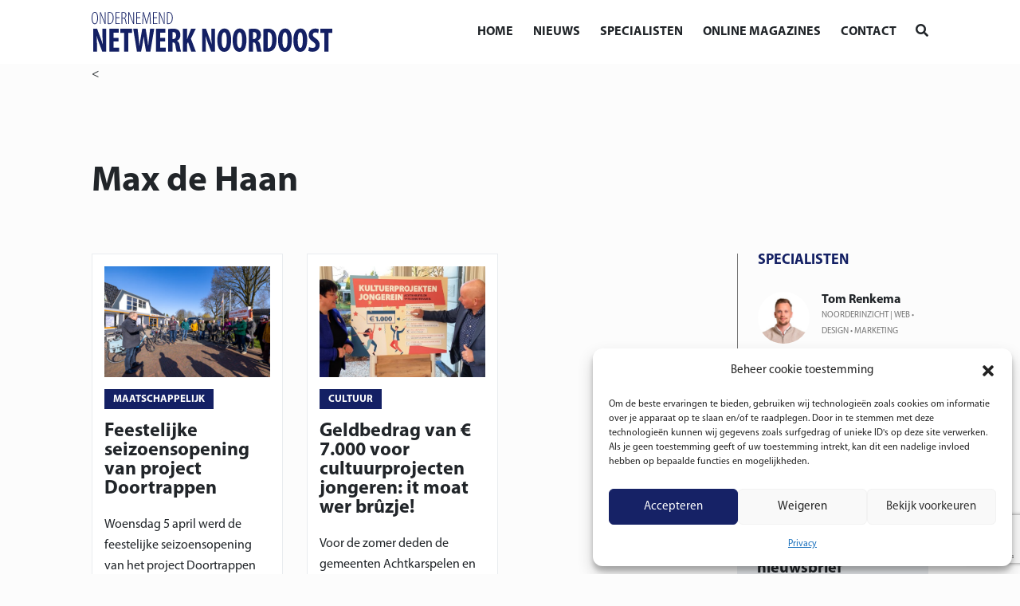

--- FILE ---
content_type: text/html; charset=utf-8
request_url: https://www.google.com/recaptcha/api2/anchor?ar=1&k=6Ldw9GsiAAAAAGOPKtDYv3DdDmI-9xdkfUYKyDfV&co=aHR0cHM6Ly9uZXR3ZXJrbm9vcmRvb3N0LmZybDo0NDM.&hl=en&v=PoyoqOPhxBO7pBk68S4YbpHZ&size=invisible&anchor-ms=20000&execute-ms=30000&cb=pm3dyn4frg9k
body_size: 48770
content:
<!DOCTYPE HTML><html dir="ltr" lang="en"><head><meta http-equiv="Content-Type" content="text/html; charset=UTF-8">
<meta http-equiv="X-UA-Compatible" content="IE=edge">
<title>reCAPTCHA</title>
<style type="text/css">
/* cyrillic-ext */
@font-face {
  font-family: 'Roboto';
  font-style: normal;
  font-weight: 400;
  font-stretch: 100%;
  src: url(//fonts.gstatic.com/s/roboto/v48/KFO7CnqEu92Fr1ME7kSn66aGLdTylUAMa3GUBHMdazTgWw.woff2) format('woff2');
  unicode-range: U+0460-052F, U+1C80-1C8A, U+20B4, U+2DE0-2DFF, U+A640-A69F, U+FE2E-FE2F;
}
/* cyrillic */
@font-face {
  font-family: 'Roboto';
  font-style: normal;
  font-weight: 400;
  font-stretch: 100%;
  src: url(//fonts.gstatic.com/s/roboto/v48/KFO7CnqEu92Fr1ME7kSn66aGLdTylUAMa3iUBHMdazTgWw.woff2) format('woff2');
  unicode-range: U+0301, U+0400-045F, U+0490-0491, U+04B0-04B1, U+2116;
}
/* greek-ext */
@font-face {
  font-family: 'Roboto';
  font-style: normal;
  font-weight: 400;
  font-stretch: 100%;
  src: url(//fonts.gstatic.com/s/roboto/v48/KFO7CnqEu92Fr1ME7kSn66aGLdTylUAMa3CUBHMdazTgWw.woff2) format('woff2');
  unicode-range: U+1F00-1FFF;
}
/* greek */
@font-face {
  font-family: 'Roboto';
  font-style: normal;
  font-weight: 400;
  font-stretch: 100%;
  src: url(//fonts.gstatic.com/s/roboto/v48/KFO7CnqEu92Fr1ME7kSn66aGLdTylUAMa3-UBHMdazTgWw.woff2) format('woff2');
  unicode-range: U+0370-0377, U+037A-037F, U+0384-038A, U+038C, U+038E-03A1, U+03A3-03FF;
}
/* math */
@font-face {
  font-family: 'Roboto';
  font-style: normal;
  font-weight: 400;
  font-stretch: 100%;
  src: url(//fonts.gstatic.com/s/roboto/v48/KFO7CnqEu92Fr1ME7kSn66aGLdTylUAMawCUBHMdazTgWw.woff2) format('woff2');
  unicode-range: U+0302-0303, U+0305, U+0307-0308, U+0310, U+0312, U+0315, U+031A, U+0326-0327, U+032C, U+032F-0330, U+0332-0333, U+0338, U+033A, U+0346, U+034D, U+0391-03A1, U+03A3-03A9, U+03B1-03C9, U+03D1, U+03D5-03D6, U+03F0-03F1, U+03F4-03F5, U+2016-2017, U+2034-2038, U+203C, U+2040, U+2043, U+2047, U+2050, U+2057, U+205F, U+2070-2071, U+2074-208E, U+2090-209C, U+20D0-20DC, U+20E1, U+20E5-20EF, U+2100-2112, U+2114-2115, U+2117-2121, U+2123-214F, U+2190, U+2192, U+2194-21AE, U+21B0-21E5, U+21F1-21F2, U+21F4-2211, U+2213-2214, U+2216-22FF, U+2308-230B, U+2310, U+2319, U+231C-2321, U+2336-237A, U+237C, U+2395, U+239B-23B7, U+23D0, U+23DC-23E1, U+2474-2475, U+25AF, U+25B3, U+25B7, U+25BD, U+25C1, U+25CA, U+25CC, U+25FB, U+266D-266F, U+27C0-27FF, U+2900-2AFF, U+2B0E-2B11, U+2B30-2B4C, U+2BFE, U+3030, U+FF5B, U+FF5D, U+1D400-1D7FF, U+1EE00-1EEFF;
}
/* symbols */
@font-face {
  font-family: 'Roboto';
  font-style: normal;
  font-weight: 400;
  font-stretch: 100%;
  src: url(//fonts.gstatic.com/s/roboto/v48/KFO7CnqEu92Fr1ME7kSn66aGLdTylUAMaxKUBHMdazTgWw.woff2) format('woff2');
  unicode-range: U+0001-000C, U+000E-001F, U+007F-009F, U+20DD-20E0, U+20E2-20E4, U+2150-218F, U+2190, U+2192, U+2194-2199, U+21AF, U+21E6-21F0, U+21F3, U+2218-2219, U+2299, U+22C4-22C6, U+2300-243F, U+2440-244A, U+2460-24FF, U+25A0-27BF, U+2800-28FF, U+2921-2922, U+2981, U+29BF, U+29EB, U+2B00-2BFF, U+4DC0-4DFF, U+FFF9-FFFB, U+10140-1018E, U+10190-1019C, U+101A0, U+101D0-101FD, U+102E0-102FB, U+10E60-10E7E, U+1D2C0-1D2D3, U+1D2E0-1D37F, U+1F000-1F0FF, U+1F100-1F1AD, U+1F1E6-1F1FF, U+1F30D-1F30F, U+1F315, U+1F31C, U+1F31E, U+1F320-1F32C, U+1F336, U+1F378, U+1F37D, U+1F382, U+1F393-1F39F, U+1F3A7-1F3A8, U+1F3AC-1F3AF, U+1F3C2, U+1F3C4-1F3C6, U+1F3CA-1F3CE, U+1F3D4-1F3E0, U+1F3ED, U+1F3F1-1F3F3, U+1F3F5-1F3F7, U+1F408, U+1F415, U+1F41F, U+1F426, U+1F43F, U+1F441-1F442, U+1F444, U+1F446-1F449, U+1F44C-1F44E, U+1F453, U+1F46A, U+1F47D, U+1F4A3, U+1F4B0, U+1F4B3, U+1F4B9, U+1F4BB, U+1F4BF, U+1F4C8-1F4CB, U+1F4D6, U+1F4DA, U+1F4DF, U+1F4E3-1F4E6, U+1F4EA-1F4ED, U+1F4F7, U+1F4F9-1F4FB, U+1F4FD-1F4FE, U+1F503, U+1F507-1F50B, U+1F50D, U+1F512-1F513, U+1F53E-1F54A, U+1F54F-1F5FA, U+1F610, U+1F650-1F67F, U+1F687, U+1F68D, U+1F691, U+1F694, U+1F698, U+1F6AD, U+1F6B2, U+1F6B9-1F6BA, U+1F6BC, U+1F6C6-1F6CF, U+1F6D3-1F6D7, U+1F6E0-1F6EA, U+1F6F0-1F6F3, U+1F6F7-1F6FC, U+1F700-1F7FF, U+1F800-1F80B, U+1F810-1F847, U+1F850-1F859, U+1F860-1F887, U+1F890-1F8AD, U+1F8B0-1F8BB, U+1F8C0-1F8C1, U+1F900-1F90B, U+1F93B, U+1F946, U+1F984, U+1F996, U+1F9E9, U+1FA00-1FA6F, U+1FA70-1FA7C, U+1FA80-1FA89, U+1FA8F-1FAC6, U+1FACE-1FADC, U+1FADF-1FAE9, U+1FAF0-1FAF8, U+1FB00-1FBFF;
}
/* vietnamese */
@font-face {
  font-family: 'Roboto';
  font-style: normal;
  font-weight: 400;
  font-stretch: 100%;
  src: url(//fonts.gstatic.com/s/roboto/v48/KFO7CnqEu92Fr1ME7kSn66aGLdTylUAMa3OUBHMdazTgWw.woff2) format('woff2');
  unicode-range: U+0102-0103, U+0110-0111, U+0128-0129, U+0168-0169, U+01A0-01A1, U+01AF-01B0, U+0300-0301, U+0303-0304, U+0308-0309, U+0323, U+0329, U+1EA0-1EF9, U+20AB;
}
/* latin-ext */
@font-face {
  font-family: 'Roboto';
  font-style: normal;
  font-weight: 400;
  font-stretch: 100%;
  src: url(//fonts.gstatic.com/s/roboto/v48/KFO7CnqEu92Fr1ME7kSn66aGLdTylUAMa3KUBHMdazTgWw.woff2) format('woff2');
  unicode-range: U+0100-02BA, U+02BD-02C5, U+02C7-02CC, U+02CE-02D7, U+02DD-02FF, U+0304, U+0308, U+0329, U+1D00-1DBF, U+1E00-1E9F, U+1EF2-1EFF, U+2020, U+20A0-20AB, U+20AD-20C0, U+2113, U+2C60-2C7F, U+A720-A7FF;
}
/* latin */
@font-face {
  font-family: 'Roboto';
  font-style: normal;
  font-weight: 400;
  font-stretch: 100%;
  src: url(//fonts.gstatic.com/s/roboto/v48/KFO7CnqEu92Fr1ME7kSn66aGLdTylUAMa3yUBHMdazQ.woff2) format('woff2');
  unicode-range: U+0000-00FF, U+0131, U+0152-0153, U+02BB-02BC, U+02C6, U+02DA, U+02DC, U+0304, U+0308, U+0329, U+2000-206F, U+20AC, U+2122, U+2191, U+2193, U+2212, U+2215, U+FEFF, U+FFFD;
}
/* cyrillic-ext */
@font-face {
  font-family: 'Roboto';
  font-style: normal;
  font-weight: 500;
  font-stretch: 100%;
  src: url(//fonts.gstatic.com/s/roboto/v48/KFO7CnqEu92Fr1ME7kSn66aGLdTylUAMa3GUBHMdazTgWw.woff2) format('woff2');
  unicode-range: U+0460-052F, U+1C80-1C8A, U+20B4, U+2DE0-2DFF, U+A640-A69F, U+FE2E-FE2F;
}
/* cyrillic */
@font-face {
  font-family: 'Roboto';
  font-style: normal;
  font-weight: 500;
  font-stretch: 100%;
  src: url(//fonts.gstatic.com/s/roboto/v48/KFO7CnqEu92Fr1ME7kSn66aGLdTylUAMa3iUBHMdazTgWw.woff2) format('woff2');
  unicode-range: U+0301, U+0400-045F, U+0490-0491, U+04B0-04B1, U+2116;
}
/* greek-ext */
@font-face {
  font-family: 'Roboto';
  font-style: normal;
  font-weight: 500;
  font-stretch: 100%;
  src: url(//fonts.gstatic.com/s/roboto/v48/KFO7CnqEu92Fr1ME7kSn66aGLdTylUAMa3CUBHMdazTgWw.woff2) format('woff2');
  unicode-range: U+1F00-1FFF;
}
/* greek */
@font-face {
  font-family: 'Roboto';
  font-style: normal;
  font-weight: 500;
  font-stretch: 100%;
  src: url(//fonts.gstatic.com/s/roboto/v48/KFO7CnqEu92Fr1ME7kSn66aGLdTylUAMa3-UBHMdazTgWw.woff2) format('woff2');
  unicode-range: U+0370-0377, U+037A-037F, U+0384-038A, U+038C, U+038E-03A1, U+03A3-03FF;
}
/* math */
@font-face {
  font-family: 'Roboto';
  font-style: normal;
  font-weight: 500;
  font-stretch: 100%;
  src: url(//fonts.gstatic.com/s/roboto/v48/KFO7CnqEu92Fr1ME7kSn66aGLdTylUAMawCUBHMdazTgWw.woff2) format('woff2');
  unicode-range: U+0302-0303, U+0305, U+0307-0308, U+0310, U+0312, U+0315, U+031A, U+0326-0327, U+032C, U+032F-0330, U+0332-0333, U+0338, U+033A, U+0346, U+034D, U+0391-03A1, U+03A3-03A9, U+03B1-03C9, U+03D1, U+03D5-03D6, U+03F0-03F1, U+03F4-03F5, U+2016-2017, U+2034-2038, U+203C, U+2040, U+2043, U+2047, U+2050, U+2057, U+205F, U+2070-2071, U+2074-208E, U+2090-209C, U+20D0-20DC, U+20E1, U+20E5-20EF, U+2100-2112, U+2114-2115, U+2117-2121, U+2123-214F, U+2190, U+2192, U+2194-21AE, U+21B0-21E5, U+21F1-21F2, U+21F4-2211, U+2213-2214, U+2216-22FF, U+2308-230B, U+2310, U+2319, U+231C-2321, U+2336-237A, U+237C, U+2395, U+239B-23B7, U+23D0, U+23DC-23E1, U+2474-2475, U+25AF, U+25B3, U+25B7, U+25BD, U+25C1, U+25CA, U+25CC, U+25FB, U+266D-266F, U+27C0-27FF, U+2900-2AFF, U+2B0E-2B11, U+2B30-2B4C, U+2BFE, U+3030, U+FF5B, U+FF5D, U+1D400-1D7FF, U+1EE00-1EEFF;
}
/* symbols */
@font-face {
  font-family: 'Roboto';
  font-style: normal;
  font-weight: 500;
  font-stretch: 100%;
  src: url(//fonts.gstatic.com/s/roboto/v48/KFO7CnqEu92Fr1ME7kSn66aGLdTylUAMaxKUBHMdazTgWw.woff2) format('woff2');
  unicode-range: U+0001-000C, U+000E-001F, U+007F-009F, U+20DD-20E0, U+20E2-20E4, U+2150-218F, U+2190, U+2192, U+2194-2199, U+21AF, U+21E6-21F0, U+21F3, U+2218-2219, U+2299, U+22C4-22C6, U+2300-243F, U+2440-244A, U+2460-24FF, U+25A0-27BF, U+2800-28FF, U+2921-2922, U+2981, U+29BF, U+29EB, U+2B00-2BFF, U+4DC0-4DFF, U+FFF9-FFFB, U+10140-1018E, U+10190-1019C, U+101A0, U+101D0-101FD, U+102E0-102FB, U+10E60-10E7E, U+1D2C0-1D2D3, U+1D2E0-1D37F, U+1F000-1F0FF, U+1F100-1F1AD, U+1F1E6-1F1FF, U+1F30D-1F30F, U+1F315, U+1F31C, U+1F31E, U+1F320-1F32C, U+1F336, U+1F378, U+1F37D, U+1F382, U+1F393-1F39F, U+1F3A7-1F3A8, U+1F3AC-1F3AF, U+1F3C2, U+1F3C4-1F3C6, U+1F3CA-1F3CE, U+1F3D4-1F3E0, U+1F3ED, U+1F3F1-1F3F3, U+1F3F5-1F3F7, U+1F408, U+1F415, U+1F41F, U+1F426, U+1F43F, U+1F441-1F442, U+1F444, U+1F446-1F449, U+1F44C-1F44E, U+1F453, U+1F46A, U+1F47D, U+1F4A3, U+1F4B0, U+1F4B3, U+1F4B9, U+1F4BB, U+1F4BF, U+1F4C8-1F4CB, U+1F4D6, U+1F4DA, U+1F4DF, U+1F4E3-1F4E6, U+1F4EA-1F4ED, U+1F4F7, U+1F4F9-1F4FB, U+1F4FD-1F4FE, U+1F503, U+1F507-1F50B, U+1F50D, U+1F512-1F513, U+1F53E-1F54A, U+1F54F-1F5FA, U+1F610, U+1F650-1F67F, U+1F687, U+1F68D, U+1F691, U+1F694, U+1F698, U+1F6AD, U+1F6B2, U+1F6B9-1F6BA, U+1F6BC, U+1F6C6-1F6CF, U+1F6D3-1F6D7, U+1F6E0-1F6EA, U+1F6F0-1F6F3, U+1F6F7-1F6FC, U+1F700-1F7FF, U+1F800-1F80B, U+1F810-1F847, U+1F850-1F859, U+1F860-1F887, U+1F890-1F8AD, U+1F8B0-1F8BB, U+1F8C0-1F8C1, U+1F900-1F90B, U+1F93B, U+1F946, U+1F984, U+1F996, U+1F9E9, U+1FA00-1FA6F, U+1FA70-1FA7C, U+1FA80-1FA89, U+1FA8F-1FAC6, U+1FACE-1FADC, U+1FADF-1FAE9, U+1FAF0-1FAF8, U+1FB00-1FBFF;
}
/* vietnamese */
@font-face {
  font-family: 'Roboto';
  font-style: normal;
  font-weight: 500;
  font-stretch: 100%;
  src: url(//fonts.gstatic.com/s/roboto/v48/KFO7CnqEu92Fr1ME7kSn66aGLdTylUAMa3OUBHMdazTgWw.woff2) format('woff2');
  unicode-range: U+0102-0103, U+0110-0111, U+0128-0129, U+0168-0169, U+01A0-01A1, U+01AF-01B0, U+0300-0301, U+0303-0304, U+0308-0309, U+0323, U+0329, U+1EA0-1EF9, U+20AB;
}
/* latin-ext */
@font-face {
  font-family: 'Roboto';
  font-style: normal;
  font-weight: 500;
  font-stretch: 100%;
  src: url(//fonts.gstatic.com/s/roboto/v48/KFO7CnqEu92Fr1ME7kSn66aGLdTylUAMa3KUBHMdazTgWw.woff2) format('woff2');
  unicode-range: U+0100-02BA, U+02BD-02C5, U+02C7-02CC, U+02CE-02D7, U+02DD-02FF, U+0304, U+0308, U+0329, U+1D00-1DBF, U+1E00-1E9F, U+1EF2-1EFF, U+2020, U+20A0-20AB, U+20AD-20C0, U+2113, U+2C60-2C7F, U+A720-A7FF;
}
/* latin */
@font-face {
  font-family: 'Roboto';
  font-style: normal;
  font-weight: 500;
  font-stretch: 100%;
  src: url(//fonts.gstatic.com/s/roboto/v48/KFO7CnqEu92Fr1ME7kSn66aGLdTylUAMa3yUBHMdazQ.woff2) format('woff2');
  unicode-range: U+0000-00FF, U+0131, U+0152-0153, U+02BB-02BC, U+02C6, U+02DA, U+02DC, U+0304, U+0308, U+0329, U+2000-206F, U+20AC, U+2122, U+2191, U+2193, U+2212, U+2215, U+FEFF, U+FFFD;
}
/* cyrillic-ext */
@font-face {
  font-family: 'Roboto';
  font-style: normal;
  font-weight: 900;
  font-stretch: 100%;
  src: url(//fonts.gstatic.com/s/roboto/v48/KFO7CnqEu92Fr1ME7kSn66aGLdTylUAMa3GUBHMdazTgWw.woff2) format('woff2');
  unicode-range: U+0460-052F, U+1C80-1C8A, U+20B4, U+2DE0-2DFF, U+A640-A69F, U+FE2E-FE2F;
}
/* cyrillic */
@font-face {
  font-family: 'Roboto';
  font-style: normal;
  font-weight: 900;
  font-stretch: 100%;
  src: url(//fonts.gstatic.com/s/roboto/v48/KFO7CnqEu92Fr1ME7kSn66aGLdTylUAMa3iUBHMdazTgWw.woff2) format('woff2');
  unicode-range: U+0301, U+0400-045F, U+0490-0491, U+04B0-04B1, U+2116;
}
/* greek-ext */
@font-face {
  font-family: 'Roboto';
  font-style: normal;
  font-weight: 900;
  font-stretch: 100%;
  src: url(//fonts.gstatic.com/s/roboto/v48/KFO7CnqEu92Fr1ME7kSn66aGLdTylUAMa3CUBHMdazTgWw.woff2) format('woff2');
  unicode-range: U+1F00-1FFF;
}
/* greek */
@font-face {
  font-family: 'Roboto';
  font-style: normal;
  font-weight: 900;
  font-stretch: 100%;
  src: url(//fonts.gstatic.com/s/roboto/v48/KFO7CnqEu92Fr1ME7kSn66aGLdTylUAMa3-UBHMdazTgWw.woff2) format('woff2');
  unicode-range: U+0370-0377, U+037A-037F, U+0384-038A, U+038C, U+038E-03A1, U+03A3-03FF;
}
/* math */
@font-face {
  font-family: 'Roboto';
  font-style: normal;
  font-weight: 900;
  font-stretch: 100%;
  src: url(//fonts.gstatic.com/s/roboto/v48/KFO7CnqEu92Fr1ME7kSn66aGLdTylUAMawCUBHMdazTgWw.woff2) format('woff2');
  unicode-range: U+0302-0303, U+0305, U+0307-0308, U+0310, U+0312, U+0315, U+031A, U+0326-0327, U+032C, U+032F-0330, U+0332-0333, U+0338, U+033A, U+0346, U+034D, U+0391-03A1, U+03A3-03A9, U+03B1-03C9, U+03D1, U+03D5-03D6, U+03F0-03F1, U+03F4-03F5, U+2016-2017, U+2034-2038, U+203C, U+2040, U+2043, U+2047, U+2050, U+2057, U+205F, U+2070-2071, U+2074-208E, U+2090-209C, U+20D0-20DC, U+20E1, U+20E5-20EF, U+2100-2112, U+2114-2115, U+2117-2121, U+2123-214F, U+2190, U+2192, U+2194-21AE, U+21B0-21E5, U+21F1-21F2, U+21F4-2211, U+2213-2214, U+2216-22FF, U+2308-230B, U+2310, U+2319, U+231C-2321, U+2336-237A, U+237C, U+2395, U+239B-23B7, U+23D0, U+23DC-23E1, U+2474-2475, U+25AF, U+25B3, U+25B7, U+25BD, U+25C1, U+25CA, U+25CC, U+25FB, U+266D-266F, U+27C0-27FF, U+2900-2AFF, U+2B0E-2B11, U+2B30-2B4C, U+2BFE, U+3030, U+FF5B, U+FF5D, U+1D400-1D7FF, U+1EE00-1EEFF;
}
/* symbols */
@font-face {
  font-family: 'Roboto';
  font-style: normal;
  font-weight: 900;
  font-stretch: 100%;
  src: url(//fonts.gstatic.com/s/roboto/v48/KFO7CnqEu92Fr1ME7kSn66aGLdTylUAMaxKUBHMdazTgWw.woff2) format('woff2');
  unicode-range: U+0001-000C, U+000E-001F, U+007F-009F, U+20DD-20E0, U+20E2-20E4, U+2150-218F, U+2190, U+2192, U+2194-2199, U+21AF, U+21E6-21F0, U+21F3, U+2218-2219, U+2299, U+22C4-22C6, U+2300-243F, U+2440-244A, U+2460-24FF, U+25A0-27BF, U+2800-28FF, U+2921-2922, U+2981, U+29BF, U+29EB, U+2B00-2BFF, U+4DC0-4DFF, U+FFF9-FFFB, U+10140-1018E, U+10190-1019C, U+101A0, U+101D0-101FD, U+102E0-102FB, U+10E60-10E7E, U+1D2C0-1D2D3, U+1D2E0-1D37F, U+1F000-1F0FF, U+1F100-1F1AD, U+1F1E6-1F1FF, U+1F30D-1F30F, U+1F315, U+1F31C, U+1F31E, U+1F320-1F32C, U+1F336, U+1F378, U+1F37D, U+1F382, U+1F393-1F39F, U+1F3A7-1F3A8, U+1F3AC-1F3AF, U+1F3C2, U+1F3C4-1F3C6, U+1F3CA-1F3CE, U+1F3D4-1F3E0, U+1F3ED, U+1F3F1-1F3F3, U+1F3F5-1F3F7, U+1F408, U+1F415, U+1F41F, U+1F426, U+1F43F, U+1F441-1F442, U+1F444, U+1F446-1F449, U+1F44C-1F44E, U+1F453, U+1F46A, U+1F47D, U+1F4A3, U+1F4B0, U+1F4B3, U+1F4B9, U+1F4BB, U+1F4BF, U+1F4C8-1F4CB, U+1F4D6, U+1F4DA, U+1F4DF, U+1F4E3-1F4E6, U+1F4EA-1F4ED, U+1F4F7, U+1F4F9-1F4FB, U+1F4FD-1F4FE, U+1F503, U+1F507-1F50B, U+1F50D, U+1F512-1F513, U+1F53E-1F54A, U+1F54F-1F5FA, U+1F610, U+1F650-1F67F, U+1F687, U+1F68D, U+1F691, U+1F694, U+1F698, U+1F6AD, U+1F6B2, U+1F6B9-1F6BA, U+1F6BC, U+1F6C6-1F6CF, U+1F6D3-1F6D7, U+1F6E0-1F6EA, U+1F6F0-1F6F3, U+1F6F7-1F6FC, U+1F700-1F7FF, U+1F800-1F80B, U+1F810-1F847, U+1F850-1F859, U+1F860-1F887, U+1F890-1F8AD, U+1F8B0-1F8BB, U+1F8C0-1F8C1, U+1F900-1F90B, U+1F93B, U+1F946, U+1F984, U+1F996, U+1F9E9, U+1FA00-1FA6F, U+1FA70-1FA7C, U+1FA80-1FA89, U+1FA8F-1FAC6, U+1FACE-1FADC, U+1FADF-1FAE9, U+1FAF0-1FAF8, U+1FB00-1FBFF;
}
/* vietnamese */
@font-face {
  font-family: 'Roboto';
  font-style: normal;
  font-weight: 900;
  font-stretch: 100%;
  src: url(//fonts.gstatic.com/s/roboto/v48/KFO7CnqEu92Fr1ME7kSn66aGLdTylUAMa3OUBHMdazTgWw.woff2) format('woff2');
  unicode-range: U+0102-0103, U+0110-0111, U+0128-0129, U+0168-0169, U+01A0-01A1, U+01AF-01B0, U+0300-0301, U+0303-0304, U+0308-0309, U+0323, U+0329, U+1EA0-1EF9, U+20AB;
}
/* latin-ext */
@font-face {
  font-family: 'Roboto';
  font-style: normal;
  font-weight: 900;
  font-stretch: 100%;
  src: url(//fonts.gstatic.com/s/roboto/v48/KFO7CnqEu92Fr1ME7kSn66aGLdTylUAMa3KUBHMdazTgWw.woff2) format('woff2');
  unicode-range: U+0100-02BA, U+02BD-02C5, U+02C7-02CC, U+02CE-02D7, U+02DD-02FF, U+0304, U+0308, U+0329, U+1D00-1DBF, U+1E00-1E9F, U+1EF2-1EFF, U+2020, U+20A0-20AB, U+20AD-20C0, U+2113, U+2C60-2C7F, U+A720-A7FF;
}
/* latin */
@font-face {
  font-family: 'Roboto';
  font-style: normal;
  font-weight: 900;
  font-stretch: 100%;
  src: url(//fonts.gstatic.com/s/roboto/v48/KFO7CnqEu92Fr1ME7kSn66aGLdTylUAMa3yUBHMdazQ.woff2) format('woff2');
  unicode-range: U+0000-00FF, U+0131, U+0152-0153, U+02BB-02BC, U+02C6, U+02DA, U+02DC, U+0304, U+0308, U+0329, U+2000-206F, U+20AC, U+2122, U+2191, U+2193, U+2212, U+2215, U+FEFF, U+FFFD;
}

</style>
<link rel="stylesheet" type="text/css" href="https://www.gstatic.com/recaptcha/releases/PoyoqOPhxBO7pBk68S4YbpHZ/styles__ltr.css">
<script nonce="cEueVwFI9zRD3ortfyLUIw" type="text/javascript">window['__recaptcha_api'] = 'https://www.google.com/recaptcha/api2/';</script>
<script type="text/javascript" src="https://www.gstatic.com/recaptcha/releases/PoyoqOPhxBO7pBk68S4YbpHZ/recaptcha__en.js" nonce="cEueVwFI9zRD3ortfyLUIw">
      
    </script></head>
<body><div id="rc-anchor-alert" class="rc-anchor-alert"></div>
<input type="hidden" id="recaptcha-token" value="[base64]">
<script type="text/javascript" nonce="cEueVwFI9zRD3ortfyLUIw">
      recaptcha.anchor.Main.init("[\x22ainput\x22,[\x22bgdata\x22,\x22\x22,\[base64]/[base64]/[base64]/[base64]/[base64]/UltsKytdPUU6KEU8MjA0OD9SW2wrK109RT4+NnwxOTI6KChFJjY0NTEyKT09NTUyOTYmJk0rMTxjLmxlbmd0aCYmKGMuY2hhckNvZGVBdChNKzEpJjY0NTEyKT09NTYzMjA/[base64]/[base64]/[base64]/[base64]/[base64]/[base64]/[base64]\x22,\[base64]\\u003d\x22,\x22w4c9wpYqw6Rnw7IIwqnDssOFw7vCvcOcFsKrw7Blw5fCthgQb8OzDMK1w6LDpMKEwq3DgsKFbcKJw67CrxpMwqNvwp95Zh/DgGbDhBVTQi0Gw6tPJ8O3DMKGw6lGMcKPL8ObQD4Nw77Cp8KVw4fDgHfDmA/[base64]/DusOaXD58wo8Hwr3CkSIxaS/DgxPCh8OgwrbCvBNvPcKNPcOcwpjDg3nCpELCqcKnIEgLw5ZIC2PDtcO1SsOtw7zDrVLCtsKdw7w8T29kw5zCjcOawqcjw5XDjnXDmCfDpFMpw6bDlcK6w4/[base64]/ConxPw7TCjsK4LwzDmcODw5F8N8KTNiUALMK1XsOpw4zDjGoxNsOybsOow43CpwvCnsOcQsONPA3CmMKOPsKVw681Qig4QcKDN8O/w5LCp8KjwoBXaMKlV8OUw7hFw4XDvcKCEHPDjw02wrFVF3x8w7DDiC7ClcOlf1JMwoseGm3DlcOuwqzCoMOfwrTCl8KBwq7DrSY0wpbCk33CmcKSwpcWeR/DgMOKwqXCn8K7wrJ9wqPDtRwgenjDiCnCtE4uSUTDvCoiwo3CuwIGN8O7D09LZsKPwqHDosOew6LDjkEvT8KAIcKoM8Opw7cxIcKTEMKnwqrDt27Ct8OcwodywofCpRodFnTCr8Orwpl0IGc/w5Rzw5k7QsKrw7DCgWoow4YGPgbDtMK+w7xAw7fDgsKXcMKLWyZ7BDtwY8OUwp/Ch8KJawBsw5APw47DoMOJw4Ezw7jDvjM+w4HCujvCnUXCkMKiwrkEwoDCvcOfwr88w4XDj8OJw43Do8OqQ8OWA3rDvXU7wp/[base64]/DjYxw5LCscK8w73Dg8K7wp3CnMKawop5WMOVw73DmMOlw7o3ZzzDm3ssFQYlwoU9w7ZxwpnChQfDkE0jPDbDncOJDF/[base64]/[base64]/[base64]/DiMKfw5zCjcKqCcKbbw4tUmPDi8KPw74gGMOHw4fCq23CtcOVw63CtsKgw5TDsMKFw6/Co8KNwp82w7lJwo3CvsKqVV7DiMK4BT5cw5MgPhQ4w5LDunjCkWHDosO6w6QTSlTCoARQw7vCigDDtMKXYcKrbMKLUhrCv8KqelvDrVI9YcKjc8OQw5kHw6lqHAt/wqhLw78XTcOALMKLwqJQL8OZw6DCjcKiJSR+w65Hw7zDhhVVw6zDk8K7FRzDoMKWw6wvFcOLPsKBwo/DlcOsCMOgWwJ8wrAODMOmUsKTw57DtCptwqJtMwVrwo7DhcKiAcKnwrcXw5zDhMOTwo/[base64]/Dml3DusO1wpvDmMOwU8ObwqDDscK0w7XChxI4w7kOw7w1YEMMYix/wpfDs3vCtnLCjCDDiBHDiTrDl3DDl8KNw74/KhXChyhsF8OYwrgawonDhMKvwpcXw54/G8OvFMKKw6JnB8KnwrvCosKHw7Jhw4ZXw44ywoVtAcOJwoFuGWnDsAQzwpDCt17CosOVw5YHKGjDvx1QwqI5w6EVAMO3YsOAwogmw4Ryw6xXw4RqQk/DjArCmyXDhVNvwpLDlcOsScKFwo/Dp8K/w6TDq8KbwqnDg8KNw5bDj8OoEjZQWwxdwrPCiQhLKsKcM8OKfMOAw4MdwojCuX5MwqERwppcwpBzOWMqw4kpD0UtPMK5B8O+IkcGw43DgcOow7jDhDoxVMKTbBTDsMKHG8KRaAvCu8KGwoUTI8OITcKgw6cQRsO4SsKZw6Ibw7pDwqPDs8Olwr/ClTnCq8Ozw6p0LsKVI8Oef8OIYjrDgMO8d1YSSDlaw4dBw6vChsO0woAtw5DCmQcgw6zCo8O8wo/DkMO4w6XCqsK9D8KNFcKvQVw+V8OUEMKZCsKqw7wKwrVwCDl2QsKWw7AbS8OEw5jDnsOpw70CHDTCj8OIDcONw7zDsX/DqRULwpQxwoxuwrdjd8OSXsKfw4U6X3jDrnfCvVTDgcOlSDJNdytNw6XDoB5sI8KiwrZiwpQhwpbDnk/DpcOJB8KnbcOWI8Okwox+wrYXejgQFGImwocWw4hCw401aSfDg8KGV8O7w4pywobCj8O/w4/CmmNWwoDChsK8AsKUwpPDvsK3E3TDiG7DnMOww6LDg8KYecOxOQDCl8Kkw4TDsgHCh8O9ESjCpsORUB0kw7Mcwq3Dk0jDlWLDk8K+w7oHAw3DkEHCrsK6XsO9fcOTY8OlZTDDv3RKwpx/PMOSOgd7ZSh+worCksOFPUrDgcKkw4fDmcOIH38cXRLDiMOpX8OTdTEZCGtewp3Dlgp7wrfDlMKeL1UvwpXDqMOwwrllw41cwpXCiUVzw4wmKi1uw4bDtcKEw4/CgT7Dm1VvdMK9PMOhwq3Du8O0wqYGN0BVZCo4TcOOacKNLsOcFnjCs8KJZMOlCcKewp/DmxfCmRwUV00kw5jDtMOJDgXCgsKiMUbCp8K8S1jDvgnDg3fDnyvClMKfw6siw4/CuFxkUGHDrMOCe8O9wr5AbGTDlcK6DD8awoIkeggaFBgGw5fCpMK/wot8wpnCucOEH8OLIcKjKTXDssOvLMOZH8OWw5F4UCfCgMONIcO/J8KYwqwWMhU8wpvCrFUgN8OSw7PDncKBwo0sw63CpBg9GxBOccKgAMKSw7Qxwqd+esK4aEwvwozDlkLCtXbCuMK1wrTCkcKqwqBew5FCCcKkw7TCi8KTSW/CpjZNwrDDonp2w4AZVsOaVcKQKCpJwpksZ8O4wpLClsK8KcOZF8Kkw6tnfkbCssK8AcKHQMKGFVoOwoxiw5ombMO5wqvDqMOOw7RgAMK1dTMjw6FRw5DCllLCr8KBw5AQwqzDtsKrAcKXLcK2dSN+wqRfLRvDmcK9Kk5Dw5LCjsKWdsKoCU/CtHjCsmA6U8KsE8OFacK6GMOefcOEOsOuw57CjxbCrHjDpsKRRWbCgFjCscKWb8O4wr/DtsOIwrJ4wqnCjD5VPVLDqcKZw7bDhm/DicKLwp8ZdMOFD8Oua8Kdw7howp/[base64]/dS7CvijCt3XDgcOgD1BpwrvDtsOEw6htcCN2wpHDk1vDgcKAPxjDpcOFw7LCksKawqnCpMO6wrNLwqPCmGXDhX7ChQXDm8KYGizDqsKYAsOBbsO/JFd2w6/CokLDhS1Rw4LCj8OdwoRfNcK5Ii5pMsK9w5srwr/CocOUGcOUQz9TwprDnVXDnlQaKhjClsOsw4BmwppwwrXCnlPCq8K9PMOVwp4fa8OJRsKAw6/[base64]/DtDLCjzvDrsODwrc3wp0vwoMDZ8K9YMOmw7hDBRQ7WXvDmHoaRMOUwqBRwp/CkMOhEMK5wpnCg8Kewq/CjsKoE8KpwpsNS8OtwqXDucO1wrrDnMOPw40UMcKTSMOUw4LDocKBw7diw4/Cg8OLVEl+NzwFwrV5EVQrw5ohw4oLQ07CvMKjw4pswo9ZfT7CmsO9Rg3CgBQ1wrLCm8KAbC7Duz9XwoTDk8Kcw6/DtMKnwroXwp97Im8LAcO1w63DiknCojJkAHHDtMOUI8KAwrTDnsOzw5rCjMKnwpXCtTRYw5xoJ8KyF8OCw5XDnD0AwqkeEcO2F8OFwozDjsOcwr4AG8Krw5ZIKMKgSlRDworCpsK+wrzDkA1kUkVJEMKjwqTDg2UAw70gDsOzwqV3H8Kpw7/DsjtOw4MRw7Fkwoh7w4rCinjCjsK9BjPCmkHDucO9KF/ChMKWaQbCuMOOd0BMw7/Cr3jDs8OyScKETTPDqsKHwqXDnsK7woXDnHBEcV56ScKuGnl3wrh/[base64]/[base64]/Dg8OjHMKUCTDCnsK+aXccUnF/[base64]/w7xUAcO0VC/DkA/CsF7DgcKjKcOxw6NHA8O6ZMOOwrjCscO4MsKSXcKOw5DCj0c6KMKHbGLCkADCrF/DsUJ3w6ALPwnDmsK4w5fCvsKWfcK8W8K1WcKrPcOnPFoEwpUTeRE8wqTCg8KSHivDr8O/O8OswooowpksecOZwqzDmMK2DcOxNBjCicKbHQdiY23Cmwshw7dCw6TDo8KmbcOebMKfwpELw6EVLA1sRwjCvMK+wofCvcKLe2x9O8OuHhgsw4ZJH3d3AsOJR8OSJwfCqjLCpCJ+w7fClnfDjA7CnWNww5t9YjEgI8KUfsKCFTt+GhlOQcO+wrzDlGjDlsONw6/CiHjDrcOvw4pvDUDDv8KfDsKRL2Muw4khwo/CoMKkw5PDsMKaw4UJVMKYw7xlKMOtPkV9d0/[base64]/CsijDo8Opw6bCucOXwqjDoxDCmAcTUcK7wq3CiMOwPsKQw5ZEwrfDiMKewoJ8wpEvw4pcHMO/[base64]/ZwVRZSVhIMOcw7sBBcOqw6hGw7XDo8KfMMO/[base64]/CoXLCs33Cg8Ojw50lYBjDqMO6wqvCvcOOwrbCgsOTw71dXcKcPiAxwpnCk8O3RArCqwJWZcKyL2zDuMKfw5RmFsKjwrtkw53DmcOVNhcww53CpMKmPXcow5XDllvDq0/Dt8O4L8OoOXYYw5/[base64]/DjVfCpMKKwpXDvjtqCHHDo8K7RlIlKsKfYkAywqXDpCPCs8KCFVPCj8OxKMO5w4nClMO7wpfDssK+wrXCukFDwqZ9OsKmw5AAwrR6wpjCj1rDpcO2SwrCj8OnTnbDmMOqc3N/FsOQaMKswojCkcO0w7XDnhwkLFLDt8Ktwrxkwp3Dg0TCvsKowrfDucOvwp0tw7jDvcKMGSDDmVhVDCLDrwFaw5FsP1LDu2nCrMKwZhrDoMKswqIiBRxyPsOQF8K3w5LDssKQwrbDpmYDTRDClcO/[base64]/wovDpRJJw6Rbw6nDl8OTIsKJXsKKCMOLHsOnd8Oqw6zDtWTCkEPDgHNsCcKWw4HCgcOWworDpcO6VsO1wp3Dn2MhKjjCtjzDgTtnGcKVwpzDmQ/DrDwUPMOywoNDw6VtUA3Cv007Y8K0woDCicOOw4tGMcKxK8K7wqJQwrl8wrTDssKlw44LZFbDosKEwqs9wrUkGcOZfsKHw73DqiUPTcOuWsKnw4jDl8KCeS10w6XDuy7Dny/CnTFsP00CCkXDmcOSPFcVwrHCsh7CpyLCsMOlwpzDvcKOLhTCvBPDhw40FyjCoVjCp0XDvsOWLUzDiMKUw5vCpk0uw5UCw6fCogXDhsKuNsORwozDn8Ojwq3CshNXw6fDpSFcw7HCgMOlwqDCkmtXwrvCi1HCrcKmLMK/[base64]/[base64]/ChsKlwpoVGhrCnsOFEEE8ccK9wp0Cw78gwoHCp1VgwpB7wozCvSg2Vjs0G33DhMOGLsK/XCAWw6J0QcOPwo44ZMK/wqA7w4zDh3sOZ8KJDn5UHMOeKkTCjW3DncOPQBTDljB/wq1cfj8ew6/DqBDCtRZ6FUgLwq7Dt2h2wq9Gw5JIw7ZufsKhw53DvCfDqsO6w6HCt8K2w6dEOMOAwpYpw6EmwoINZsO6KMOKw6fCmcKVw7/DnXjCmsORwoDDgsKsw78BYGQVw6jCikrDp8OcdGJ2OsOWUVgXw7nDoMO3woXDiw13w4MhwoNMw4PCusKvB05zw7nDi8OyBsOrw4ZGdiLCn8K1SzQcw7VndsK/[base64]/d05ywp7CjwrDuMOqJsOVIsKjw4fCn00mCSw6bA3CqgXDr33DhBHDukEzYhU9QcKvPhfClUjCsmvDsMK1w5jCtMOxM8KWwpMXP8OfOcO3wpDCo1zClU9xAsK9w6YCBnMSW0oXY8OnH0/[base64]/DjcOxwohVw4nCqcOUw4bCgsOYN2ZLw5loI8OLw5DCiD/DosOnw7Rgwod7E8OaAcKDbGLDo8KQwq3DvUsyMgAXw6sNeMOnw5HCncO+dkl4w5tOJMOUSkvDu8KqwolvH8K7XVjDj8KxGsKbK1E8acKQNQ8cACsRw47Dq8KaFcOIwpFQRhbCjF/CtsKBVB4ywosVOMOaDgvDmcOuVhpKw7XDnsKYJl5xLsKFwoZ9HzJRL8KUX1bCl3XDkz9QQkrDghk9woZZw708bjo/WljCl8OSw7ZPcMO9eyZrd8O+YEBQwoozwrXDtnRBdmDDohPDocK4ZsKwwrbCrmdmYMOCwoYPQcKNHxXDvnUSY14IKn/[base64]/[base64]/[base64]/McO7wpA0ScKwwptIwoEYP8OnI8K7w5PDkMK1wrg1fF3DolfCslEDSE8Iw7YzwpLDqcK1w6s0d8Oww6/Crg/Crw7DjEfCs8Knwpkkw7TCmMOdK8OjbsKNwqwPwrwzOjPDhMOiwqPCpsKYCnjDgcKBwq7DphUGw7UXw5s4w593IXpKw6PDr8KRUWZOw6BTJBZODMK1RMONw7cIWWXDj8OYWkPDoUQGBsKgOkTCm8K+GcKhcWNsbl/Cr8Kxe0Jow4zCkDLDhcOPDw3DjcK/LkF0w5UHwpEDwq0nw5xqY8O3LE/DjsKkO8OeMzFLwpfDng7Ck8O6w4pvw5MCTMOJw4FGw4V9w7/Dk8OTwqktMH18w7nDkcKdecKVeFPCnzJLw6DCrsKrw6suCw5sw7nCvMOwaE5qwqHDosKEZMO3w6XDm2R5eRjCnMOSacOuwpfDtCDCksOwwr3CmcOIGF1+YMKGwroAwr/CtcO2wonCnjDDrsKLwrEMdcOFwoh/HsKcwrF/LsKoBcKQw5h7PsK+HMOFw4rDrXo6w6Viwog1wpAvMcOQw61Tw4c0w6prwrnCnsKPwo1lEFfDo8Kiw4AFbsKNw4g9woYZw6/CukrDnH5ZwqDDpsOHw5d+w5IzI8ODR8KVw4vClxvCgEDDtS/DncKqdMOpaMKfG8OyLcOMw79+w7vCnsOzw4/CjcOYw6PDsMOrCA4xw71lV8OYHTvDssKyeBPDlX46SsKbMMKDaMKJw6thwpIhw50Dw4lrXk4YSjbCuiIPwp7DocKsey/[base64]/CucKQwoTDv8ORw6/Dr8Oewqgzw6PCnmvChMOsbcKYwqQ2w5MCwrh6AcKEaV/Dgk98w6jCqMK7U0XCtEVbwoAhQcOcwrHDsUnCicKoNBjDgsKYBHjDjMOFIg/[base64]/DkjnDgjMwX8ODwrQ5McKPY03CiBJ1w6/[base64]/CicOqwqM9wrHCl07Cj8KIDcOdIlXCl8O4PcOrdMO4w6Vfwqlcw5EgPTnCg3DDmS7CssOaJ3lHMCLCqDYiwq8IRATCuMKDWQIDL8KEw4h1w5PCs2HDrsKhw4Vrw4LDksORwq5mKcO3wo1gwq7Dk8OGagjCvWnDlsOiwpl3TAPDnsO7ZivDn8KcE8KaOQJZbcKnwo/DsMK5JFLDmMOBwoQrX1zDt8OrMy3CrcK8VSXDvMKYwpJwwpDDikzDjCJRw6pgOsOzwqVHw6FkKcOmWEYJMWw5U8O7V28eMsOMwpgWTh3CiEHCnyEfVXYyw6PCs8KAa8Kjw7hsMMKSwq8kW0rCjUTCkFJQwrpDw5HCrgPCq8Kzw6HDhC/Ct03CrRsfIMOwcsKUw5AUYnbDpMOwbMKDwobCtxYew4nDlsKRUi12wrQpT8Osw70Lw5XDtgbDgnLDjVzDiB0jw71yIDDDskTCmsKRw7pJchHDusKGbQQswq/DhsKEw7PDjhALT8KAwqoVw5Y3PsOEBMORWMOzwrIXK8KEJsKNTMK+wq7CrMKTTjcNKWN/[base64]/[base64]/EGNMTCFRPUbCtzszUFMVw4XCr8KHPcK0PgRKw5LDpkvChBPDvMK0wrbCtDwBNcOhw6oCC8KLHiDDm3XDtcK+w7tOw7XDqirCv8O0aBAxw63DjsK7asOTIMK9wpTCkWvDqjIBFR/CusOHwqPCoMKjDCTDv8OdwrnCkUBmd2PCn8OxO8KBfkzCusOtX8OJFgbCl8KfKcKsPD3DjcKlbMOGw7p/[base64]/Z8OvwqRDwprClMOPGDkEEwrDgsODw6d0ZcOawrTCgBUPw4fDvEDCtcKpEsKAw6BPKHYfKw5CwpFnWgLDlMKOI8OKU8KMcsKswoPDhMOFbVB4PCTCisOOZXDCgn7DoQ8uw7ZaDsOiwptYw4zCsnF2w5nDgcKtwq5WGcKxwp/Cu3/[base64]/CvUzCtkFDJ8OAw73Cm8KUMjzCisOxwpc7w7rCrTPCpcO0csO1wqrDvsKEwrk+BcKaKsOmwqTDvRzCksKhwqnCinjCgi0IQsK9XsKvWMKlw6VkwqzDvHUwF8Otw7TClVY/[base64]/Cjnl7wpJHwoLDqjM1RMKSNGpawql8G8ONw74uw5zCtmstwo7DucOkI0PDuQnDjz8xwqgLU8KPw5Qmw77CucOrw4nDuwpLWMODWMO8CTrDglfDvcKMwqluQsO/[base64]/CgBR7YXDDnxnCo8KNwpEgwolfDjRmTcKswpFTw6dGwpJwUAEwE8OywrN1wrLDqsOyJMO8RXNBZMOYHBtOSBDDqsKOCsOLQsO+Q8K9w6HClcOPw5wYw6I4wq3Co0J6XGJXwpnDi8KtwpRLw64uVmEnw5HDqnTDvcOvbFnCucO0w6/CiQ/Cu2fDgsKRJsOaYsOqQcKowp9AwolNN2PCj8OYSMOEFylnWsKBJ8Kzw6XCoMOpwoF4ZGzCicOqwrZtEsOOw5HDuUnDsxJkwrsFw5I+w6zCqVxCwr7DkHHDhcOOY2IVFEg2w7vDiWIew45jGg8oGgN2wqljw5/[base64]/Ds2zCu8KyQsKUw4sRw7oMQCY4cDE9w4XDowpCw4vCtV/CmTs5GC7DmcOwMkvDj8O5G8OlwqQew5rCujJsw4MUw5djwqLCjcOza3DCkcKEw7HDnWvDs8Onw5XDqMKFBsKBwqnDthZqMsOaw7ggRG4Hw5nDoD/DiHQBEkvDlw7CsGxAbMOKBwMbwo8uwqgPwoPCmETCiFfChMORfnVPcMOBUh/[base64]/wp/DnnvDvjHClMOueMO6woEgw5xOBk3CqVnDnlNKcj7Cl3/DucKUGx/Du2NRw7DCsMOMw7zCq0tpw5ZPE0fChipGw4vDlsOHBMKobCM2JUzCuSHChsK2wo7Dp8OSwr7DhMO5wox8w6/CnMO+YRAjwrJ2wr/CvlHDqcOsw5AgTcOqw7QvCMK0w6R1w6EKJmzDksKNDsOITMOewrzDlsOtwrVvXHwgw7fDg2NHVVrCnsOpOk51wr/DqcKFwoEqYMOqNGlnHMKHMMOkw6PCpMKyBcKswq/[base64]/DnAR5wrt+wpBuFBHDtiplwp0BV8OmwrMrLMKEwr8vw7dvVsKhfi0pN8KPR8KEXGVzwrNVPybDlcO/NMOsw73CrhnCoXvDi8OXw4rCm19tbMOuw7vCoMOKKcOgwq1mw4XDlMOIXsOCTsOCwrHDncONOhEZwqIJeMKBE8O8wqrDgsKlBWVVbMKMMsOBw6suw6nDpMOCKsO/bMKcLTbDlsK9wr8JZ8KJbGI/EMOGw6FlwpYGccO7bsO/wq5mwoMSw7DDk8O2fAjDgsO3wrYLdgvDncO+BMKma1/CikrCgMO9YVwWLsKBa8K2LDUafMO6KcOuesKwD8O4CAldJEk0SMO5DBsNRjrDvVV7w58HTD1wa8OLb1vDp0ttw7Zbw6p/RS5Kw4vCuMK2RkwrwpNOw7tMw5XDuxfCskrDqsKgeQHCv0/[base64]/UyLCkMKtHMO0WcKFwrpELMOhZcKHNxdzGcKOwq1KCGTDg8OjEMOuScO+F0fDtsOKw6LCg8O1Hl/DqQNjw490w63DkMKgw4YPwqRFw6vCp8O3wpkJw6g6w4Yvw6nCmcKgwr/CkhbCq8OXPSfDrELClhnCtD3CgcKdSsOOT8KRw7nCmsKUPDfChMObwqMIdmvDlsOceMKPc8O+YsOyYG3CjgnDsx/DsCEUeFUVY3AWw7AKw73CnAjDnMOzQWMxI3vDmsKxw6Yzw5lYVhvCpsOrwr3Ch8OYw6nCjSXDrMOOw488wrvDv8Kww4FpCnrDtcKKdsKTDMKtUMK9GMK0ccOfSwVGPh3Cj0nCmsKxTGLClMKaw7fCgMOzw5vCtwLDrhUaw6TCr0IpWHLDp387w4/CimPDlgclfwbDjll7EcKhw6sSDm/CjsOmBMO9wprCt8KGwr/DrsOLwrlCw51Vwo/[base64]/[base64]/GRTClcKjw5l/wp1iw4rCpsKlJFdlK8OTAsKKHHXDvjfDpsK6wq8Mw5VJwpLCjWAhaFPCicKTwqbDpMKcw7jCri4uJhsLw5MKwrHCjRh3UHbCs3PCoMO+w5TDvm3ClcOKUT3ClMKdXEjDusOXw79afsKOw7XDgUXCu8OTb8KscsOGw4bCk2/CgMORc8OPw6vCiwJNw4QILsOwwqbChmEcwpw9wr/[base64]/CvMOPwqF9GcKUIGJXw5nCtsO/w7N7w5zDkcOib8OdGjRrwqpmfGhjwokuwpjCkCHCjAjCt8KXw7rDusKWbW/Cn8KEDzxMw7rCu2ULwoQyHQhYwpXCg8OCw6bDlcKRRMKywojDg8OnbsOtf8O+P8Oqw6l+V8ODb8KILcOhQETCmX3Dkm7ChMO2ZyrCpcK/[base64]/DuWQbwr8ew5l3wrLClMOeKcKcLDnDtMOMw57DqcOyO8KkYSfDsQhZO8KiMU8bw4jDhhbCuMO8wrZbVQUOw61Ww6TCusO6w6PDkcK3w5g5KMONw49ewo/DpcO+CsKWwqQPVgrCkhHCvMOswqHDoTItwo9pS8OpwrDDicKnBMONw4x3w7zCl1wrAyYkKE0fBHHCqcOQwrJ/[base64]/CqcK9w5loXsKsNcKcw4EQE8Ojwqx5SCARwozCisKyZVzDsMO4wqnDuMKweQ9dw4RLMzsvMBfDoXJ0UFcAw7HDjkYkVj5TUMKGwqnDmsKvwp3Dj3pQBybCi8KyJMKhGsOCworCgzgVwqcEdULDi10/wo/[base64]/Dv2nChcKVVzJmfys5TiXCm0IAekplw500TVgwWcKPwr8JwqrCmsO0w77DgsOVHgASw5XDgMOPFhkmw7bDkgEcWsKDF2NnRC7CqsOzw4nCk8ODbMO5Mk8EwqhGFjjDmMOqdWLCocO/OcOxVjPClsK2AU4kHMOlOnPCuMOKeMOMwrnCjD90wpTCoRl5G8OAYcOBf1dwwrnCkRQAw4ceFUsXGk5RHsOIZxkhwq0lw6TCjw4pcxHCuD/Cj8KwelsUw4VMwol7F8ODDU04w7HDn8KBw6wcw6vDiDvDjsOoLTIZTCk1w7ozUsO9w4rDjxh9w5DCvDQWWhDDncOZw4TDs8Oow4IywpbDgSV/[base64]/Cu31dKQ4EFg13E8KFA2UmczxlIi3CrhPDhRlvw43DjFRmH8Oyw4U/wojCpwHDsxzDgcKkwrtDCkxqbMOzVT7CosOOH0fDs8Oaw5RCwp4wBsO6w7Y+WsO9Rnh8BsOmwoLDry9Kw57CqTXDuUzCn3fCm8Ojwoc+w7rCvgfDrAR1w7AEwqjCtMO7w60sRk/[base64]/CghzChcK5c8OVecO1wow2wq1WGsKywq5UXMK+w64Aw7vDhAfDplwmZjjDjgI5W8OdwpbDscK4RHrCrFpOwoE+w54vwqPCkQ8ra3LDu8Ouwp8DwrzDpMKOw5d6fkNgwo3DmsO2wr/DqMK8wownRcKVw7HDjMK1Q8OXAsOsKUZwDcOfw77CpScbwp/[base64]/wqzDjSLDg8KQw5wPD2XDocKIP3HDpDYETMKmZ0QPw6vDhULDtcK0w4N0w6FJEsOhN1TDp8KrwolHA1/[base64]/w54MdMKPecORNwkAw4UXMRnDrU0VLk42w5rClMKLwoxxwq/DtcO2WxnCsTnCo8KVH8Ogw4rCnTHCsMOkC8KQEsOXGmp6w4Z5GMKTDsOUE8Kqw7fDpA/DscKew4sWOMOuIB7DikNWwoAIScOjAzVEasOwwq1cUQPCpGjDjXbDtw/[base64]/[base64]/DtMOGQyrCuT/DpMO+ZMO0TUsOSMKATA/CjMKASsOKw4VNTMOIRmPCqEUZR8K2wrDDkU/DtcKbBjIuFRbCixFWw4o5U8Kkw7HCuBkywoIGwpfDug7DsHzDtkDDjsKsw59VfcKLR8KhwqRSwpPDrw/DhMK5w7fDkMOCJcK1X8OsPRUrwpbCtT/DhD/Dll86w6Faw7/CncOtw5RbVcK5AMONw4HDjsKsfcOrwpjCsUDCjXXDvDnDgWByw4UZV8OYw6l5bVkpwp3DjmRmURDCnTbCocONZR59w4vCjX/DuiMcw6dgwqPDl8O0wqtgWcKZLMKMUMOdw4YbwqTCmUEtJcKwAcKDw5TCgsKbw5LDjcKYS8KDw6DCq8Ocw4vCmMKVw6cUwohkVRQZJcKMw4XCm8KuQHBRT0cIw4R+KjfCt8KEHsKBw5bDm8OMw4XDrcOIJcOlOR/DpcKrEMOlbwPDjMOPwo9Dwr/[base64]/w6PDuMO/d1lcTAPCtMO/E3XDhcKCw5PDh2wpw7DDllHDh8O6wrfCmBDCgBweOXAYwqHDuFnCnk14dcO1wq8rOz3DrBolYMKNw5vDvElgwp3CncOXbTXCuXbDp8KuY8ONen/DoMO9GRQiF3UPXE9HwqvCjCfChDt/w6nCvCTCpEZjI8KxwqXDnkzDoXoUw5DDkMOdPVLCtsO2YsKdeVAjMCrDrhNfwqwDwqHChgzDiC4lwpHCosK2f8KmFMKow7vDqsOsw6I0JsOoIsKlDC3CrxvDnh1sEz7Cr8OjwqEpcnVew4bDq3cWQCfClE4UN8KvaGpbw57DlCDCuF4Uw4d2wrBIFj3DjsK/K1YNAgJ2w6PDgTcvwonDsMKeeyPDpcKuw5bDlwnDrF/ClcKWwpjCi8KSw6MWfMOqwo/CgErCpHnCq3HCsjlMwpZowrDDixfDlD8QKMKoWsKfwqpjw69rGSbCtxVgwp5iX8KqLS9Vw6k8wqBSwo9mwqvDgcO1w5nDr8KJwqcjw5stw4vDjsKhBD/[base64]/CkHDDiRA2f3XDrsOUw6jDncKJw4LCgXMwFVDCjnltSsK9w7jCssKNw5zCoh3DoS4qfnElJVt0WmrDoE/CtsKGwpnDlMKHCcOQwpXDuMOUeifDvlzDjWzDvcOHI8OdwqjDrsK+w5bDjsKULxwQwoF4wpXChldTw73CkcOQw5Q1w6lCw4DCvcKDdHrDglLDt8OxwrkEw5dMecOQw5PCvl/Dk8OlwqPDr8OyXEfCr8O+wrrCkQzCqMKbQWLCj2NcwpHDv8KXw4Y/R8OdwrPChkxvw5lDw5HCocKYQsOgLhDCpcOwdCfDgz0/w5vCuAouw61zw4U9FF7DqksTwpJJwqkow5V2wqFnwoAgFBDDkUTCksOew6PDsMK7wp8nwoBswop2wrTCg8KaO2Mbw4cWwqIzw7XChBTDs8K2SsKvIAHChExyKMOmAl5DTcKJwq/[base64]/CicKCOU4CB8OrTMOPw6DDt8OkJMKuMMKGwo0bGsOIPMKObcO1LcKTZcKmwobDrStGw6Ake8K3cHAnHMKLwp3CkCHCtzB6w63Cqn3CusKbw73DgjPCkMOkwoHDosKQQMOEMw7Cm8OJacKRCQRXeFVqVivDgmZPw5zCm2/CpkvCpsOpFcOHWVUOD0jDl8KAw7ssGDrCosOawrbChsKPwpo+FMKfw4RIQcKCGMOZCMKww5/DpMOud3XCtQ5VE1Y5woopb8OrfB9eTMOswpDCksOKwqAjYsO3w6TDiSoXwpnDk8OTw5/DisKwwp9lw7rCpnTDrCLCuMKQwq7CpcOnwpnDs8KJwo/Cj8OATmAQQ8K2w5ZEw7IFSmjChEXCv8KBwpHDosOiGsKnwrDCmsO0FFUGbQ0JUsK4aMOLw5nDhFLDlBwOwrPCtsKYw5DCmD3Dul7DiD/CrXjCkXkLw7sdwq4Nw5dVwpvDmC4xw5dvw4jCv8OtK8KWw7ErVMKyw6LDt1HCgjB5dw8OIcOMOEXCrcKpwpFzBhfDlMOCIcKqMSNtwrBHTVtsJhIbwrB5VU5hw4YGw7FxbsOnw5VQUcOXwpnClH5mdcOlw7/CrsKAecK0RsOUcw3Dv8KIwppxwphjwpJXe8OGw6k/w5fCucKUO8KNEX7DocOswp7DqsOGMMOlO8KFw5Y7woVGV2gBw4zDksO9wrzDhjHDrMORw5RAw6vDiDDCqjx5HsOhwojDrGJJB1XDgXloH8OoKMKoGMKLDHnDuxBywp7CosO7DGXCoGwUW8OuJMOFwoAdT3vCpAxQwrbCojRcwrzDiRwDccKgcsO7Al/Cs8OuwrrDh3nDnH8LC8OzwozDvcOKMjrCqMKDPcKbw4ADeRjDt24zw5LDhS8Xw5BDwrBbwofCmcOowr7CvywDwo3DqQdSGMORDDs+ecOVBEkhwqMAw6s2Ax7Dun/ClcOPw7FFwq7DksOxwo52w4xuw7hmwqrDqsOzNcOtRSZuIH/CjMONw6l2wrnDlsKuw7Q+SB4WABA0wptLXsO2wq0IeMKmeXRZwobCqcK4w5TDoUhLwpsOwpjCuD3DsTNWLMKPw4DDq8Kvwq5bIQXDvAjDn8KYwqB1w7Ujw7Q1w5kNwpQoJj/CuzcHQTgJEsKtQn3CjsOuJ1TCuUAUPUduw6suwrHCkTMswqMMER3CtHVuw6XDmw5nw7PDi23DpisgAsK0w7/DsF0Uwr7DklMdw40UGcKAW8O6YsKUG8Odc8KQIUBxw7xow7/ClCwPLRMAwpLCp8KxPBVcwqjDpWkzw6k5w4HCmCrCvSPCsQ3DhsO0UsKIw71gwpckw7cfEcKqwprCvBcgVcOafELDtVXDgsOQWjPDlRF4ZUFnQ8KmJBEFw5QPw6TDpHdRw4PDlMKaw4rCpg4+FMKEwqjDkMO1wplAwroZIG0ocwzCgSvDgA/[base64]/VsKjwpTCicKrGgtow47CmsO3U35nw5/CnsKzwozDn8O8OMKeY0ELw5UhwrpmwpPDp8Oxw58qG0/Dp8KKw71hOzRzwq57dsO8e1XDmRhEDDR6w4A1H8OVRcOMwrQMw6MCKsKoAXNvwpQiw5PDt8O0YTZMw7bCl8O2wr/Dn8O+ZgTDsF9sworDsjRdbMOlMA4RTnzCnRXCiic6w48aFQVmwqwpF8OtRiY5w73DgzvCpcOsw601w5fCssOkwozDrGYfCcOjw4DCpsK9PMKkbiXDkEvDl2/Cp8KSVsKtwrgWw6rDkEJIwq9JwrXCiUcaw5vDnXjDsMOPwqHDj8KwKMKSUWFzw5vDjDs6M8KkwpQIw65nw4JMEiosVcKFw51ZJDZpw5VQw5bDn3M9I8OJehIBIXLCnH/Dmz1fwpkhw4bDrsOPEMKGRld/VcOiNsO6wqdYwqo7HBvClRZDPMOPTmDDmgDDhcOiw6sGZsKwFcOPwrhLwpwyw6PDojdqw68pwrZsXsOlLwd1w4/CkMKYCRbDksKjw4t3wqpWwq8cdlbDmHPDuVPDrAQgHjR6U8KkIcKTw61SPhvDicK6w6HCrsKfMl/[base64]/DgsOjBHvDk25gD8KEFQ/Djz1UBcObwqTCvcONwoHCtMOzDkDDu8Kdw7ECworDt2DDrnUZwoDDjG0YwoPChMOBeMK9wo/[base64]/[base64]/CmMOEwp7CtcKsEsKWwoBmwoMuXSVqZF1Lw4phw43DnlrCisODwqLCocKnwqzDqMKeeXF8DiEKJBslG0HCh8KEwqkfwp5TIsK5OMKVw4XCiMKjKMK5wprDkkc0CsKbFn/CtAM5w7jDrVvCkGMoEcO+w5sjw6HCg05iNUHDj8Kpw44oEcKdw7nCosOMVsOjwrE/cRHDrW3Dhx9cwpTCrFxpQMKAGCPDgQ9Zw5pWdMKlH8KwHMKnY2lawpsnwotrw4skw4Frw4PDrSwncSg0PcK8w5NQNcO6wrvDmsO/DMOdwr7DoHgYIsOfYMK3eyfCiy4hwqsew7zCr0IMRDEVwpHCnEQHw619P8O4N8K7JigUEW9PwpLCnFNPwpjCqk/CkEvDtcKvUHfDnnRbGMKQw5Jww5QKHsKr\x22],null,[\x22conf\x22,null,\x226Ldw9GsiAAAAAGOPKtDYv3DdDmI-9xdkfUYKyDfV\x22,0,null,null,null,0,[21,125,63,73,95,87,41,43,42,83,102,105,109,121],[1017145,478],0,null,null,null,null,0,null,0,null,700,1,null,0,\[base64]/76lBhmnigkZhAoZnOKMAhnM8xEZ\x22,0,1,null,null,1,null,0,1,null,null,null,0],\x22https://netwerknoordoost.frl:443\x22,null,[3,1,1],null,null,null,1,3600,[\x22https://www.google.com/intl/en/policies/privacy/\x22,\x22https://www.google.com/intl/en/policies/terms/\x22],\x227SaoXS4UcDPgUHd48MgyImEoNcbio1+4L0elLQj0uBQ\\u003d\x22,1,0,null,1,1769118219192,0,0,[96,211,249,110,100],null,[251],\x22RC-ZTAkq4ZmrRtnJg\x22,null,null,null,null,null,\x220dAFcWeA5UPKER0mnRTTVtxbEmYOv7Z_mACk38RAGDeTJWMNMe8BXIgO_7ZB97Yd6S7jKHC_Zi2deM4ykzxU7LLiHbVIwjGc13vQ\x22,1769201019145]");
    </script></body></html>